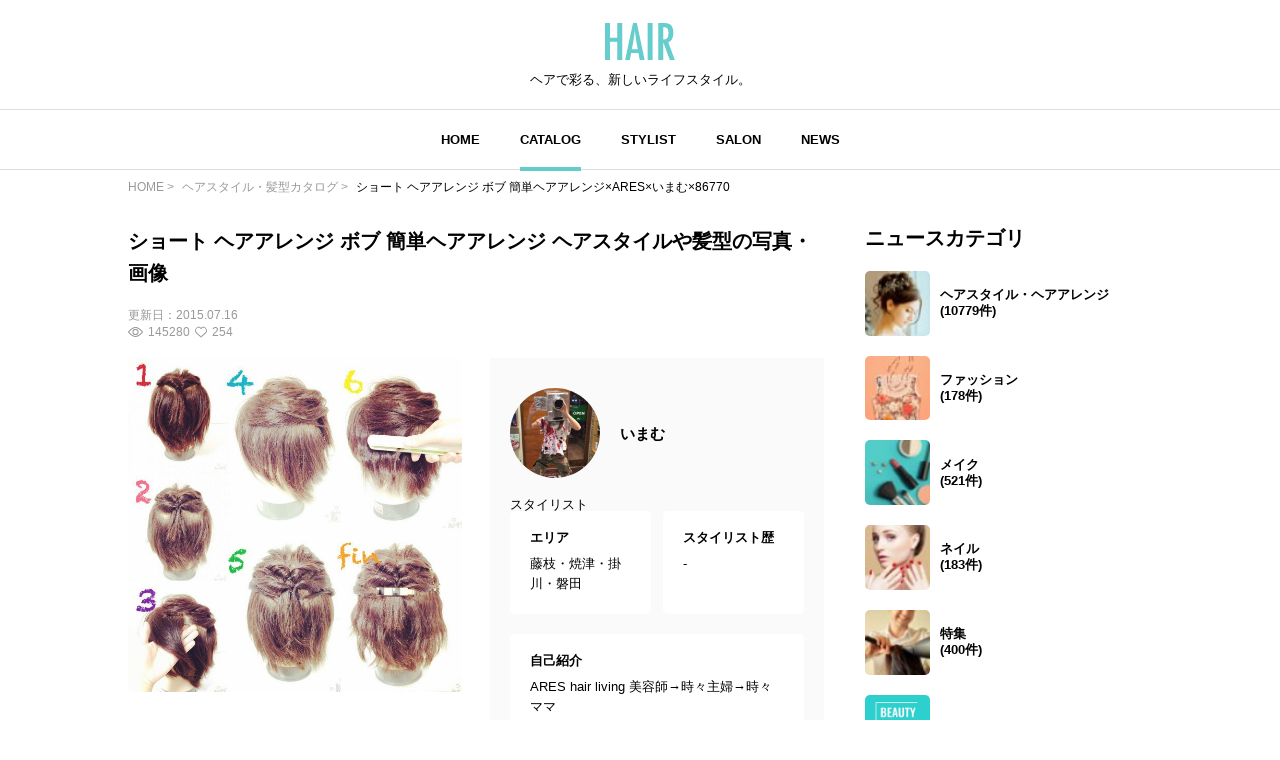

--- FILE ---
content_type: text/html; charset=UTF-8
request_url: https://hair.cm/snap/86770
body_size: 9302
content:
<!DOCTYPE html>
<html lang="ja">
<head>
    <meta charset="UTF-8">
    <meta http-equiv="X-UA-Compatible" content="IE=edge">
    <meta name="viewport" content="width=device-width, initial-scale=1.0, user-scalable=no, maximum-scale=1.0"/>
    <meta name="language" content="ja">

    <meta name="robots" content="">

    <title>ショート ヘアアレンジ ボブ 簡単ヘアアレンジ×ARES×いまむ×86770 | HAIR</title>
    <meta name="description" itemprop="description" content="ショート ヘアアレンジ ボブ 簡単ヘアアレンジ ヘアスタイルや髪型の写真・画像はこちら。 HAIR（ヘアー）はスタイリスト・モデルが発信するヘアスタイルを中心に、トレンド情報が集まるサイトです。36万枚以上のヘアスタイルから髪型・ヘアアレンジをチェックしたり、ファッション・メイク・ネイル・恋愛の最新まとめが見つかります。">
    <meta name="keywords" itemprop="keywords" content="">
    <meta name="thumbnail" content="https://d23ci79vtjegw9.cloudfront.net/photographs/wide/25/2532945f60373.jpg" />

    <!-- ogp -->
<meta property="og:locale" content="ja_JP">
<meta property="og:type" content="article"/>
<meta property="og:title" content="ショート ヘアアレンジ ボブ 簡単ヘアアレンジ×ARES×いまむ×86770 | HAIR"/>
<meta property="og:url" content="https://hair.cm/snap/86770"/>
<meta property="og:site_name" content="HAIR（ヘアー）"/>
<meta property="og:image" content="https://d23ci79vtjegw9.cloudfront.net/photographs/wide/25/2532945f60373.jpg"/>
<meta property="og:description" content="ショート ヘアアレンジ ボブ 簡単ヘアアレンジ ヘアスタイルや髪型の写真・画像はこちら。 HAIR（ヘアー）はスタイリスト・モデルが発信するヘアスタイルを中心に、トレンド情報が集まるサイトです。36万枚以上のヘアスタイルから髪型・ヘアアレンジをチェックしたり、ファッション・メイク・ネイル・恋愛の最新まとめが見つかります。"/>

<meta name="twitter:card" content="summary_large_image"/>
<meta name="twitter:site" content="@haircm"/>
<meta name="twitter:domain" content="hair.cm"/>
<meta name="twitter:description" content="ショート ヘアアレンジ ボブ 簡単ヘアアレンジ ヘアスタイルや髪型の写真・画像はこちら。 HAIR（ヘアー）はスタイリスト・モデルが発信するヘアスタイルを中心に、トレンド情報が集まるサイトです。36万枚以上のヘアスタイルから髪型・ヘアアレンジをチェックしたり、ファッション・メイク・ネイル・恋愛の最新まとめが見つかります。"/>
<meta name="twitter:image" content="https://d23ci79vtjegw9.cloudfront.net/photographs/wide/25/2532945f60373.jpg"/>

    <meta name="app-tracking-view-url" content="/_VLrcYehJV5?p=[base64]%3D">


    

    <link rel="canonical" href="https://hair.cm/snap/86770"/>
    
    

    <link rel="icon" type="image/svg+xml"
          href="https://hair.cm/bundle/assets/favicon-a429e719.svg">
    <link rel="apple-touch-icon" sizes="180x180"
          href="https://hair.cm/bundle/assets/apple-touch-icon-4245bd81.png">
    <link rel="icon" type="image/png" sizes="32x32"
          href="https://hair.cm/bundle/assets/favicon-32x32-19792fa3.png">
    <link rel="icon" type="image/png" sizes="16x16"
          href="https://hair.cm/bundle/assets/favicon-16x16-90a15dd2.png">

    <!-- Begin stylesheets and scripts -->
        <!-- Begin Dependencies -->
    <link rel="preload" as="style" href="https://hair.cm/bundle/assets/base-fcdf9d8f.css" /><link rel="preload" as="style" href="https://hair.cm/bundle/assets/swiper-bundle-fef9b9da.css" /><link rel="modulepreload" href="https://hair.cm/bundle/assets/base-64d0db4d.js" /><link rel="modulepreload" href="https://hair.cm/bundle/assets/app-8e203bdb.js" /><link rel="modulepreload" href="https://hair.cm/bundle/assets/lib-jquery-b8958a1b.js" /><link rel="modulepreload" href="https://hair.cm/bundle/assets/jquery-294e8771.js" /><link rel="modulepreload" href="https://hair.cm/bundle/assets/tinymce-725317a4.js" /><link rel="modulepreload" href="https://hair.cm/bundle/assets/catalog-detail-1a29fc53.js" /><link rel="modulepreload" href="https://hair.cm/bundle/assets/swiper-bundle-dd409cb8.js" /><link rel="stylesheet" href="https://hair.cm/bundle/assets/base-fcdf9d8f.css" /><link rel="stylesheet" href="https://hair.cm/bundle/assets/swiper-bundle-fef9b9da.css" /><script type="module" src="https://hair.cm/bundle/assets/base-64d0db4d.js"></script><script type="module" src="https://hair.cm/bundle/assets/catalog-detail-1a29fc53.js"></script>
    <!-- End Dependencies -->
<script>
    var checkUserDevice = checkUserDevice || {};
    checkUserDevice.result = 'false';
    function media_queries_check() {
        var bodyBlock = document.body;
        if (bodyBlock) {
            let style = window.getComputedStyle(bodyBlock,"::after");
            let type  = style.getPropertyValue('content').replace(/"/g, '');

            if(type === 'sp'){
                checkUserDevice.result = 'true';
                console.log('[INFO]device:sp');
            }
        }
    }
    window.onload = function() {
        media_queries_check();
    };
</script>
    <script>
    window.googletag = window.googletag || {cmd: []};
    googletag.cmd.push(function() {
        var mapping = googletag.sizeMapping().
        addSize([340, 0], [[336, 280], [300, 250], 'fluid', [1, 1]]).
        addSize([0, 0], [[300, 250], 'fluid', [1, 1]]).
        build();
        googletag.defineSlot('/90844915/HAIR/HAIR_SP_Snap_rectangle_１', [[1, 1], 'fluid', [336, 280], [300, 250]], 'div-gpt-ad-1603245358970-0').defineSizeMapping(mapping).addService(googletag.pubads());
        googletag.defineSlot('/90844915/HAIR/HAIR_SP_Snap_rectangle_２', [[336, 280], [1, 1], 'fluid', [300, 250]], 'div-gpt-ad-1603245402540-0').defineSizeMapping(mapping).addService(googletag.pubads());
        googletag.defineSlot('/90844915/HAIR/HAIR_SP_Snap_native_1', [[1, 1], 'fluid'], 'div-gpt-ad-1603245491380-0').addService(googletag.pubads());
        googletag.defineSlot('/90844915/HAIR/HAIR_SP_Snap_native_2', ['fluid', [1, 1]], 'div-gpt-ad-1603245531449-0').addService(googletag.pubads());
        googletag.defineSlot('/90844915/HAIR/HAIR', [[1, 1], [320, 50], 'fluid', [320, 100]], 'div-gpt-ad-1687524549349-0').addService(googletag.pubads());//overlay
        googletag.pubads().enableSingleRequest();
        googletag.pubads().disableInitialLoad();
        googletag.enableServices();
    });
</script>
    <script>
    //load the apstag.js library
    !function(a9,a,p,s,t,A,g){if(a[a9])return;function q(c,r){a[a9]._Q.push([c,r])}a[a9]={init:function(){q("i",arguments)},fetchBids:function(){q("f",arguments)},setDisplayBids:function(){},targetingKeys:function(){return[]},_Q:[]};A=p.createElement(s);A.async=!0;A.src=t;g=p.getElementsByTagName(s)[0];g.parentNode.insertBefore(A,g)}("apstag",window,document,"script","//c.amazon-adsystem.com/aax2/apstag.js");

    //initialize the apstag.js library on the page to allow bidding
    apstag.init({
        pubID: '2b6530e1-7768-46be-a6f7-382f60ccee7c', //enter your pub ID here as shown above, it must within quotes
        adServer: 'googletag'
    });
    apstag.fetchBids({
        slots: [{
            slotID:'div-gpt-ad-1603245358970-0',
            slotName:'/90844915/HAIR/HAIR_SP_Snap_rectangle_１',
            sizes: [[300, 250],[336, 280]]
        },
            {
                slotID:'div-gpt-ad-1603245402540-0',
                slotName:'/90844915/HAIR/HAIR_SP_Snap_rectangle_２',
                sizes: [[300, 250],[336, 280]]
            }],
        timeout: 2e3
    }, function(bids) {
        // set apstag targeting on googletag, then trigger the first GAM request in googletag's disableInitialLoad integration
        googletag.cmd.push(function(){
            apstag.setDisplayBids();
            googletag.pubads().refresh();
        });
    });
</script>
<script async src="https://securepubads.g.doubleclick.net/tag/js/gpt.js"></script>
<!-- Google Tag Manager -->
<script>(function(w,d,s,l,i){w[l]=w[l]||[];w[l].push({'gtm.start':
            new Date().getTime(),event:'gtm.js'});var f=d.getElementsByTagName(s)[0],
        j=d.createElement(s),dl=l!='dataLayer'?'&l='+l:'';j.async=true;j.src=
        'https://www.googletagmanager.com/gtm.js?id='+i+dl;f.parentNode.insertBefore(j,f);
    })(window,document,'script','dataLayer','GTM-T4HQBW');</script>
<!-- End Google Tag Manager -->
    <!-- End stylesheets and scripts -->

</head>

<body
        class=""
>
<!-- Begin scripts -->
<!-- Google Tag Manager (noscript) -->
<noscript><iframe src="https://www.googletagmanager.com/ns.html?id=GTM-T4HQBW"
                  height="0" width="0" style="display:none;visibility:hidden"></iframe></noscript>
<!-- End Google Tag Manager (noscript) -->
<!-- End scripts -->

<!-- Begin header -->
<!-- Begin MODULE User Header -->
<header>
    <nav class="navigation">
        <div class="nav__column">
            <a href="https://hair.cm" class="logo">
                <img src="https://hair.cm/bundle/assets/logo-65c5a5f1.svg" alt="logo">
            </a>
            <h3>ヘアで彩る、新しいライフスタイル。</h3>
        </div>
        <div class="nav__column">
            <button class="toggle_menu">
                        <span class="hamburger_holder">
                            <span class="hamburger"></span>
                        </span>
            </button>
            <div class="menu_container">
                <!-- Begin MODULE Main Menu -->
<ul class="list_menu">
            <li class="menu_item">
            <a href="https://hair.cm" class="">HOME</a>
        </li>
            <li class="menu_item">
            <a href="https://hair.cm/catalog" class="active">CATALOG</a>
        </li>
            <li class="menu_item">
            <a href="https://hair.cm/stylist" class="">STYLIST</a>
        </li>
            <li class="menu_item">
            <a href="https://hair.cm/salon/interview" class="">SALON</a>
        </li>
            <li class="menu_item">
            <a href="https://hair.cm/news" class="">NEWS</a>
        </li>
    </ul>
<!-- End MODULE Main Menu -->
                <ul class="list_sub_menu">
            <li class="list_sub_menu_item">
            <a
                href="https://hair.cm/news/hair"
            >
                <div class="list_sub_menu_inner_item"><img
                        src="https://d2u7zfhzkfu65k.cloudfront.net/image-resize/a/hair/mst_category_images/hairstyle.jpg?i&amp;w=160&amp;c=1:1&amp;q=85" alt=""></div>
                <div class="list_sub_menu_inner_item">ヘアスタイル・ヘアアレンジ<span>(10779件)</span>
                </div>
            </a>
        </li>
            <li class="list_sub_menu_item">
            <a
                href="https://hair.cm/news/fashion"
            >
                <div class="list_sub_menu_inner_item"><img
                        src="https://d2u7zfhzkfu65k.cloudfront.net/image-resize/a/hair/mst_category_images/fashion.jpg?i&amp;w=160&amp;c=1:1&amp;q=85" alt=""></div>
                <div class="list_sub_menu_inner_item">ファッション<span>(178件)</span>
                </div>
            </a>
        </li>
            <li class="list_sub_menu_item">
            <a
                href="https://hair.cm/news/make-up"
            >
                <div class="list_sub_menu_inner_item"><img
                        src="https://d2u7zfhzkfu65k.cloudfront.net/image-resize/a/hair/mst_category_images/cosmetics.jpg?i&amp;w=160&amp;c=1:1&amp;q=85" alt=""></div>
                <div class="list_sub_menu_inner_item">メイク<span>(521件)</span>
                </div>
            </a>
        </li>
            <li class="list_sub_menu_item">
            <a
                href="https://hair.cm/news/nail"
            >
                <div class="list_sub_menu_inner_item"><img
                        src="https://d2u7zfhzkfu65k.cloudfront.net/image-resize/a/hair/mst_category_images/nail.jpg?i&amp;w=160&amp;c=1:1&amp;q=85" alt=""></div>
                <div class="list_sub_menu_inner_item">ネイル<span>(183件)</span>
                </div>
            </a>
        </li>
            <li class="list_sub_menu_item">
            <a
                href="https://hair.cm/news/special"
            >
                <div class="list_sub_menu_inner_item"><img
                        src="https://d2u7zfhzkfu65k.cloudfront.net/image-resize/a/hair/mst_category_images/hairista.jpg?i&amp;w=160&amp;c=1:1&amp;q=85" alt=""></div>
                <div class="list_sub_menu_inner_item">特集<span>(400件)</span>
                </div>
            </a>
        </li>
    </ul>
            </div><!-- menu_container -->
        </div><!-- nav__column -->
    </nav>
</header>
<!-- End MODULE User Header -->
<!-- End header -->

<!-- Begin content -->
<nav aria-label="breadcrumb"
    class="pan_list pc"
>
    <ol itemscope itemtype="https://schema.org/BreadcrumbList" class="breadcrumb">
                    <li itemprop="itemListElement" itemscope itemtype="https://schema.org/ListItem" class="breadcrumb-item">
                <a itemprop="item" href="https://hair.cm"><span itemprop="name">HOME</span></a>
                <meta itemprop="position" content="1" />
            </li>
                    <li itemprop="itemListElement" itemscope itemtype="https://schema.org/ListItem" class="breadcrumb-item">
                <a itemprop="item" href="https://hair.cm/catalog"><span itemprop="name">ヘアスタイル・髪型カタログ</span></a>
                <meta itemprop="position" content="2" />
            </li>
                    <li itemprop="itemListElement" itemscope itemtype="https://schema.org/ListItem" class="breadcrumb-item">
                <a itemprop="item" href="https://hair.cm/snap/86770"><span itemprop="name">ショート ヘアアレンジ ボブ 簡単ヘアアレンジ×ARES×いまむ×86770</span></a>
                <meta itemprop="position" content="3" />
            </li>
        
    </ol>
</nav><!-- pan_list -->


    <article class="detail__all_wrap">
        <div class="catalog_detail__inner_wrap">
            <h1
                data-tooltip
                title="簡単だけどヘアアクセで可愛くなるアレンジショート編
1.くるりんぱ
2.二段目くるりんぱ
3.両サイド二段目くるりんぱに届かなかった毛を掴む
4.3の毛をねじる
5.4の毛をピンで留める
6.下りてる毛をなみなみ巻き
7.ヘアアクセつけて完成"
                class="title"
            >ショート ヘアアレンジ ボブ 簡単ヘアアレンジ ヘアスタイルや髪型の写真・画像</h1>
            <div class="snap_list__inner_date_view_like_wrap">
                <div class="date">更新日：<span>2015.07.16</span></div>
                <div class="snap_list__inner_view_like_wrap">
                    <div class="view"><img src="https://hair.cm/bundle/assets/view-994e8824.svg"
                                           alt=""><span>145280</span></div>
                    <div class="like"><img src="https://hair.cm/bundle/assets/like-ac445a63.svg"
                                           alt=""><span>254</span></div>
                </div>
            </div>

            <div class="catalog_detail__head">
                <div class="catalog_detail__swiper_wrap">
                    <div class="swiper catalog_detail__swiper_main">
                        <div class="swiper-wrapper">

                                                            <div class="swiper-slide">
                                                                            <img src="https://d23ci79vtjegw9.cloudfront.net/photographs/wide/25/2532945f60373.jpg" alt="">
                                                                                                        </div>
                            
                        </div>
                    </div>
                    <div class="swiper catalog_detail__swiper_thumbnail">
                        <div class="swiper-wrapper">

                                                            <div
                                    class="swiper-slide"
                                                                    >
                                    <img src="https://d23ci79vtjegw9.cloudfront.net/photographs/wide/25/2532945f60373.jpg" alt="">
                                </div>
                            
                        </div>
                    </div>
                    <div class="catalog_detail__tag_list_all_wrap">
                        <div class="catalog_detail__tag_list_wrap">
                            <div class="catalog_detail__tag_list_inner">レングス</div>
                            <div class="catalog_detail__tag_list_inner">
                                <ul>
                                                                            <li><a
                                                                                                    href="https://hair.cm/catalog/47"
                                                                                            >#
                                                ショート
                                            </a></li>
                                                                    </ul>
                            </div>
                        </div>
                        <div class="catalog_detail__tag_list_wrap">
                            <div class="catalog_detail__tag_list_inner">テイスト</div>
                            <div class="catalog_detail__tag_list_inner">
                                <ul>
                                                                    </ul>
                            </div>
                        </div>
                        <div class="catalog_detail__tag_list_wrap">
                            <div class="catalog_detail__tag_list_inner">タグ</div>
                            <div class="catalog_detail__tag_list_inner">
                                <ul>
                                                                            <li><a href="https://hair.cm/catalog/306"
                                            >#ボブ</a></li>
                                                                            <li><a href="https://hair.cm/catalog/64"
                                            >#ヘアアレンジ</a></li>
                                                                            <li><a href="https://hair.cm/catalog/47"
                                            >#ショート</a></li>
                                                                    </ul>
                            </div>
                        </div>
                    </div><!-- catalog_detail__tag_list_all_wrap -->
                </div><!-- catalog_detail__swiper_wrap -->

                                    <div class="stylist_detail__hairdresser_all_wrap image-wrap">
        <div class="image-wrap-view__wrap">
            <p class="image-wrap-view arrow_u">全てを表示</p>
        </div>

                    <div class="stylist_detail__hairdresser_name_wrap">
                <a  href="https://hair.cm/stylist/imakodx" >
                    <img src="https://d2u7zfhzkfu65k.cloudfront.net/image-resize/a/hair/users/icon/29/296c542362c4398c9247fc21421d76adb512340f.jpg?m=946684800&amp;w=640&amp;q=85" alt="">
                </a>
                <h3>
                    <a  href="https://hair.cm/stylist/imakodx" >
                        いまむ
                    </a>
                </h3>
            </div>
        
        <span>スタイリスト</span>

        <div class="stylist_detail__hairdresser_detail_wrap">
            <div class="area">
                <h4>エリア</h4>
                <p>藤枝・焼津・掛川・磐田</p>
            </div>
            <div class="history">
                <h4>スタイリスト歴</h4>
                <p>-</p>
            </div>
            <div class="introduction">
                <h4>自己紹介</h4>
                <p>
                    ARES hair living 美容師→時々主婦→時々ママ   <br>
インスタ始めました → uhehehehehehe   he6コです
                </p>
            </div>
        </div>
        <div class="stylist_detail__hairsalon_info">
            <div class="stylist_detail__hairsalon_info_name">
                <img
                    src="https://hair.cm/bundle/assets/salon-name-pin-902d879d.svg"
                    alt="サロン名"
                >
                <h3>ARES</h3>
            </div>
            <ul>
                <li>
                    <h4>サロン紹介</h4>
                    <p>
                        -
                    </p>
                </li>
                <li>
                    <h4>住所</h4>
                    <p>静岡県磐田市</p>
                </li>
                <li>
                    <h4>休日</h4>
                    <p>
                        -
                    </p>
                </li>
                <li>
                    <h4>電話番号</h4>
                    <p>0538331603</p>
                </li>
                <li>
                    <h4>営業時間</h4>
                    <p>
                        -
                    </p>
                </li>
            </ul>
        </div>
        <div class="news_detail__stylist_btn_wrap">
                                        <a href="tel:0538331603">
                    電話予約
                </a>
                    </div>
    </div><!-- stylist_detail__hairdresser_all_wrap -->
                
            </div><!-- catalog_detail__head -->

            <!-- /90844915/HAIR/HAIR_SP_Snap_rectangle_１ -->
<div id='div-gpt-ad-1603245358970-0'>
    <script>
        googletag.cmd.push(function() { googletag.display('div-gpt-ad-1603245358970-0'); });
    </script>
</div>

                            <div class="list__wrap">
                    <h3 class="title">いまむの関連ヘアスタイル</h3>
                    <div class="snap_list__wrap">
                                                <ul>
                                                            <li class="">
    <a href="https://hair.cm/snap/356607">
        <div class="snap_list__inner_wrap">
            <div class="snap_list__inner">
                <img src="https://d23ci79vtjegw9.cloudfront.net/photographs/thumb-l/c5/c5a93c903adee.jpg" alt="">
                                            </div>
            <div class="snap_list__inner">
                                    <h3>ショート ヘアアレンジ 三つ編み ガーリー</h3>
                                                    <div class="snap_list__inner_hairdresser_wrap">
                        <div class="hairdresser"><img
                                src="https://d2u7zfhzkfu65k.cloudfront.net/image-resize/a/hair/users/icon/29/296c542362c4398c9247fc21421d76adb512340f.jpg?m=946684800&amp;w=160&amp;c=1:1&amp;q=75"
                                alt="投稿者のアイコン"
                            ></div>
                        <div class="hairdresser_shop_name">
                                                            いまむ / ARES
                                                    </div>
                    </div>
                                <div class="snap_list__inner_date_view_like_wrap">
                    <div class="date">更新日：<span>2018.01.17</span></div>
                    <div class="snap_list__inner_view_like_wrap">
                        <div class="view"><img src="https://hair.cm/bundle/assets/view-994e8824.svg"
                                               alt=""><span>5712</span></div>
                        <div class="like"><img src="https://hair.cm/bundle/assets/like-ac445a63.svg"
                                               alt=""><span>3</span></div>
                    </div>
                </div>
            </div>
        </div><!-- snap_list__inner_wrap -->
    </a>
</li>
                                                            <li class="">
    <a href="https://hair.cm/snap/356606">
        <div class="snap_list__inner_wrap">
            <div class="snap_list__inner">
                <img src="https://d23ci79vtjegw9.cloudfront.net/photographs/thumb-l/bf/bfa1eb54e15bf.jpg" alt="">
                                            </div>
            <div class="snap_list__inner">
                                    <h3>ヘアアレンジ ガーリー セミロング 結婚式</h3>
                                                    <div class="snap_list__inner_hairdresser_wrap">
                        <div class="hairdresser"><img
                                src="https://d2u7zfhzkfu65k.cloudfront.net/image-resize/a/hair/users/icon/29/296c542362c4398c9247fc21421d76adb512340f.jpg?m=946684800&amp;w=160&amp;c=1:1&amp;q=75"
                                alt="投稿者のアイコン"
                            ></div>
                        <div class="hairdresser_shop_name">
                                                            いまむ / ARES
                                                    </div>
                    </div>
                                <div class="snap_list__inner_date_view_like_wrap">
                    <div class="date">更新日：<span>2018.01.17</span></div>
                    <div class="snap_list__inner_view_like_wrap">
                        <div class="view"><img src="https://hair.cm/bundle/assets/view-994e8824.svg"
                                               alt=""><span>2971</span></div>
                        <div class="like"><img src="https://hair.cm/bundle/assets/like-ac445a63.svg"
                                               alt=""><span>1</span></div>
                    </div>
                </div>
            </div>
        </div><!-- snap_list__inner_wrap -->
    </a>
</li>
                                                            <li class="">
    <a href="https://hair.cm/snap/356605">
        <div class="snap_list__inner_wrap">
            <div class="snap_list__inner">
                <img src="https://d23ci79vtjegw9.cloudfront.net/photographs/thumb-l/53/53c18a3efd44c.jpg" alt="">
                                            </div>
            <div class="snap_list__inner">
                                    <h3>ミディアム フェミニン ヘアアレンジ 結婚式</h3>
                                                    <div class="snap_list__inner_hairdresser_wrap">
                        <div class="hairdresser"><img
                                src="https://d2u7zfhzkfu65k.cloudfront.net/image-resize/a/hair/users/icon/29/296c542362c4398c9247fc21421d76adb512340f.jpg?m=946684800&amp;w=160&amp;c=1:1&amp;q=75"
                                alt="投稿者のアイコン"
                            ></div>
                        <div class="hairdresser_shop_name">
                                                            いまむ / ARES
                                                    </div>
                    </div>
                                <div class="snap_list__inner_date_view_like_wrap">
                    <div class="date">更新日：<span>2018.01.17</span></div>
                    <div class="snap_list__inner_view_like_wrap">
                        <div class="view"><img src="https://hair.cm/bundle/assets/view-994e8824.svg"
                                               alt=""><span>3367</span></div>
                        <div class="like"><img src="https://hair.cm/bundle/assets/like-ac445a63.svg"
                                               alt=""><span>2</span></div>
                    </div>
                </div>
            </div>
        </div><!-- snap_list__inner_wrap -->
    </a>
</li>
                                                            <li class="">
    <a href="https://hair.cm/snap/356604">
        <div class="snap_list__inner_wrap">
            <div class="snap_list__inner">
                <img src="https://d23ci79vtjegw9.cloudfront.net/photographs/thumb-l/5a/5a4ee53765380.jpg" alt="">
                                            </div>
            <div class="snap_list__inner">
                                    <h3>編み込み 結婚式 ボブ フェミニン</h3>
                                                    <div class="snap_list__inner_hairdresser_wrap">
                        <div class="hairdresser"><img
                                src="https://d2u7zfhzkfu65k.cloudfront.net/image-resize/a/hair/users/icon/29/296c542362c4398c9247fc21421d76adb512340f.jpg?m=946684800&amp;w=160&amp;c=1:1&amp;q=75"
                                alt="投稿者のアイコン"
                            ></div>
                        <div class="hairdresser_shop_name">
                                                            いまむ / ARES
                                                    </div>
                    </div>
                                <div class="snap_list__inner_date_view_like_wrap">
                    <div class="date">更新日：<span>2018.01.17</span></div>
                    <div class="snap_list__inner_view_like_wrap">
                        <div class="view"><img src="https://hair.cm/bundle/assets/view-994e8824.svg"
                                               alt=""><span>14221</span></div>
                        <div class="like"><img src="https://hair.cm/bundle/assets/like-ac445a63.svg"
                                               alt=""><span>16</span></div>
                    </div>
                </div>
            </div>
        </div><!-- snap_list__inner_wrap -->
    </a>
</li>
                                                            <li class="">
    <a href="https://hair.cm/snap/333298">
        <div class="snap_list__inner_wrap">
            <div class="snap_list__inner">
                <img src="https://d23ci79vtjegw9.cloudfront.net/photographs/thumb-l/67/670211d9dd52a.jpg" alt="">
                                            </div>
            <div class="snap_list__inner">
                                    <h3>ヘアアレンジ お祭り モード 夜会巻</h3>
                                                    <div class="snap_list__inner_hairdresser_wrap">
                        <div class="hairdresser"><img
                                src="https://d2u7zfhzkfu65k.cloudfront.net/image-resize/a/hair/users/icon/29/296c542362c4398c9247fc21421d76adb512340f.jpg?m=946684800&amp;w=160&amp;c=1:1&amp;q=75"
                                alt="投稿者のアイコン"
                            ></div>
                        <div class="hairdresser_shop_name">
                                                            いまむ / ARES
                                                    </div>
                    </div>
                                <div class="snap_list__inner_date_view_like_wrap">
                    <div class="date">更新日：<span>2017.10.15</span></div>
                    <div class="snap_list__inner_view_like_wrap">
                        <div class="view"><img src="https://hair.cm/bundle/assets/view-994e8824.svg"
                                               alt=""><span>3013</span></div>
                        <div class="like"><img src="https://hair.cm/bundle/assets/like-ac445a63.svg"
                                               alt=""><span>1</span></div>
                    </div>
                </div>
            </div>
        </div><!-- snap_list__inner_wrap -->
    </a>
</li>
                                                            <li class="">
    <a href="https://hair.cm/snap/333296">
        <div class="snap_list__inner_wrap">
            <div class="snap_list__inner">
                <img src="https://d23ci79vtjegw9.cloudfront.net/photographs/thumb-l/8d/8dd3a25d56e49.jpg" alt="">
                                            </div>
            <div class="snap_list__inner">
                                    <h3>モード お祭り 編み込み 夜会巻</h3>
                                                    <div class="snap_list__inner_hairdresser_wrap">
                        <div class="hairdresser"><img
                                src="https://d2u7zfhzkfu65k.cloudfront.net/image-resize/a/hair/users/icon/29/296c542362c4398c9247fc21421d76adb512340f.jpg?m=946684800&amp;w=160&amp;c=1:1&amp;q=75"
                                alt="投稿者のアイコン"
                            ></div>
                        <div class="hairdresser_shop_name">
                                                            いまむ / ARES
                                                    </div>
                    </div>
                                <div class="snap_list__inner_date_view_like_wrap">
                    <div class="date">更新日：<span>2017.10.15</span></div>
                    <div class="snap_list__inner_view_like_wrap">
                        <div class="view"><img src="https://hair.cm/bundle/assets/view-994e8824.svg"
                                               alt=""><span>3232</span></div>
                        <div class="like"><img src="https://hair.cm/bundle/assets/like-ac445a63.svg"
                                               alt=""><span>1</span></div>
                    </div>
                </div>
            </div>
        </div><!-- snap_list__inner_wrap -->
    </a>
</li>
                                                            <li class="">
    <a href="https://hair.cm/snap/333295">
        <div class="snap_list__inner_wrap">
            <div class="snap_list__inner">
                <img src="https://d23ci79vtjegw9.cloudfront.net/photographs/thumb-l/87/8764e956bc979.jpg" alt="">
                                            </div>
            <div class="snap_list__inner">
                                    <h3>ミディアム ヘアアレンジ メンズ お祭り</h3>
                                                    <div class="snap_list__inner_hairdresser_wrap">
                        <div class="hairdresser"><img
                                src="https://d2u7zfhzkfu65k.cloudfront.net/image-resize/a/hair/users/icon/29/296c542362c4398c9247fc21421d76adb512340f.jpg?m=946684800&amp;w=160&amp;c=1:1&amp;q=75"
                                alt="投稿者のアイコン"
                            ></div>
                        <div class="hairdresser_shop_name">
                                                            いまむ / ARES
                                                    </div>
                    </div>
                                <div class="snap_list__inner_date_view_like_wrap">
                    <div class="date">更新日：<span>2017.10.15</span></div>
                    <div class="snap_list__inner_view_like_wrap">
                        <div class="view"><img src="https://hair.cm/bundle/assets/view-994e8824.svg"
                                               alt=""><span>2764</span></div>
                        <div class="like"><img src="https://hair.cm/bundle/assets/like-ac445a63.svg"
                                               alt=""><span>1</span></div>
                    </div>
                </div>
            </div>
        </div><!-- snap_list__inner_wrap -->
    </a>
</li>
                                                            <li class="">
    <a href="https://hair.cm/snap/333293">
        <div class="snap_list__inner_wrap">
            <div class="snap_list__inner">
                <img src="https://d23ci79vtjegw9.cloudfront.net/photographs/thumb-l/a0/a08de6297220b.jpg" alt="">
                                            </div>
            <div class="snap_list__inner">
                                    <h3>夜会巻 お祭り ヘアアレンジ ミディアム</h3>
                                                    <div class="snap_list__inner_hairdresser_wrap">
                        <div class="hairdresser"><img
                                src="https://d2u7zfhzkfu65k.cloudfront.net/image-resize/a/hair/users/icon/29/296c542362c4398c9247fc21421d76adb512340f.jpg?m=946684800&amp;w=160&amp;c=1:1&amp;q=75"
                                alt="投稿者のアイコン"
                            ></div>
                        <div class="hairdresser_shop_name">
                                                            いまむ / ARES
                                                    </div>
                    </div>
                                <div class="snap_list__inner_date_view_like_wrap">
                    <div class="date">更新日：<span>2017.10.15</span></div>
                    <div class="snap_list__inner_view_like_wrap">
                        <div class="view"><img src="https://hair.cm/bundle/assets/view-994e8824.svg"
                                               alt=""><span>2726</span></div>
                        <div class="like"><img src="https://hair.cm/bundle/assets/like-ac445a63.svg"
                                               alt=""><span>1</span></div>
                    </div>
                </div>
            </div>
        </div><!-- snap_list__inner_wrap -->
    </a>
</li>
                                                            <li class="">
    <a href="https://hair.cm/snap/333137">
        <div class="snap_list__inner_wrap">
            <div class="snap_list__inner">
                <img src="https://d23ci79vtjegw9.cloudfront.net/photographs/thumb-l/7a/7a3f319279e55.jpg" alt="">
                                            </div>
            <div class="snap_list__inner">
                                    <h3>セミロング お祭り 夜会巻 ヘアアレンジ</h3>
                                                    <div class="snap_list__inner_hairdresser_wrap">
                        <div class="hairdresser"><img
                                src="https://d2u7zfhzkfu65k.cloudfront.net/image-resize/a/hair/users/icon/29/296c542362c4398c9247fc21421d76adb512340f.jpg?m=946684800&amp;w=160&amp;c=1:1&amp;q=75"
                                alt="投稿者のアイコン"
                            ></div>
                        <div class="hairdresser_shop_name">
                                                            いまむ / ARES
                                                    </div>
                    </div>
                                <div class="snap_list__inner_date_view_like_wrap">
                    <div class="date">更新日：<span>2017.10.14</span></div>
                    <div class="snap_list__inner_view_like_wrap">
                        <div class="view"><img src="https://hair.cm/bundle/assets/view-994e8824.svg"
                                               alt=""><span>2483</span></div>
                        <div class="like"><img src="https://hair.cm/bundle/assets/like-ac445a63.svg"
                                               alt=""><span>1</span></div>
                    </div>
                </div>
            </div>
        </div><!-- snap_list__inner_wrap -->
    </a>
</li>
                                                            <li class="">
    <a href="https://hair.cm/snap/333136">
        <div class="snap_list__inner_wrap">
            <div class="snap_list__inner">
                <img src="https://d23ci79vtjegw9.cloudfront.net/photographs/thumb-l/ca/cad9bfa6da1ab.jpg" alt="">
                                            </div>
            <div class="snap_list__inner">
                                    <h3>ヘアアレンジ ガーリー セミロング お祭り</h3>
                                                    <div class="snap_list__inner_hairdresser_wrap">
                        <div class="hairdresser"><img
                                src="https://d2u7zfhzkfu65k.cloudfront.net/image-resize/a/hair/users/icon/29/296c542362c4398c9247fc21421d76adb512340f.jpg?m=946684800&amp;w=160&amp;c=1:1&amp;q=75"
                                alt="投稿者のアイコン"
                            ></div>
                        <div class="hairdresser_shop_name">
                                                            いまむ / ARES
                                                    </div>
                    </div>
                                <div class="snap_list__inner_date_view_like_wrap">
                    <div class="date">更新日：<span>2017.10.14</span></div>
                    <div class="snap_list__inner_view_like_wrap">
                        <div class="view"><img src="https://hair.cm/bundle/assets/view-994e8824.svg"
                                               alt=""><span>2580</span></div>
                        <div class="like"><img src="https://hair.cm/bundle/assets/like-ac445a63.svg"
                                               alt=""><span>0</span></div>
                    </div>
                </div>
            </div>
        </div><!-- snap_list__inner_wrap -->
    </a>
</li>
                                                            <li class="">
    <a href="https://hair.cm/snap/333134">
        <div class="snap_list__inner_wrap">
            <div class="snap_list__inner">
                <img src="https://d23ci79vtjegw9.cloudfront.net/photographs/thumb-l/49/4951e780a2ad5.jpg" alt="">
                                            </div>
            <div class="snap_list__inner">
                                    <h3>ミディアム ヘアアレンジ 夜会巻 お祭り</h3>
                                                    <div class="snap_list__inner_hairdresser_wrap">
                        <div class="hairdresser"><img
                                src="https://d2u7zfhzkfu65k.cloudfront.net/image-resize/a/hair/users/icon/29/296c542362c4398c9247fc21421d76adb512340f.jpg?m=946684800&amp;w=160&amp;c=1:1&amp;q=75"
                                alt="投稿者のアイコン"
                            ></div>
                        <div class="hairdresser_shop_name">
                                                            いまむ / ARES
                                                    </div>
                    </div>
                                <div class="snap_list__inner_date_view_like_wrap">
                    <div class="date">更新日：<span>2017.10.14</span></div>
                    <div class="snap_list__inner_view_like_wrap">
                        <div class="view"><img src="https://hair.cm/bundle/assets/view-994e8824.svg"
                                               alt=""><span>2456</span></div>
                        <div class="like"><img src="https://hair.cm/bundle/assets/like-ac445a63.svg"
                                               alt=""><span>1</span></div>
                    </div>
                </div>
            </div>
        </div><!-- snap_list__inner_wrap -->
    </a>
</li>
                                                            <li class="">
    <a href="https://hair.cm/snap/333133">
        <div class="snap_list__inner_wrap">
            <div class="snap_list__inner">
                <img src="https://d23ci79vtjegw9.cloudfront.net/photographs/thumb-l/ac/ac882e6fcb61e.jpg" alt="">
                                            </div>
            <div class="snap_list__inner">
                                    <h3>モード ヘアアレンジ ボブ お祭り</h3>
                                                    <div class="snap_list__inner_hairdresser_wrap">
                        <div class="hairdresser"><img
                                src="https://d2u7zfhzkfu65k.cloudfront.net/image-resize/a/hair/users/icon/29/296c542362c4398c9247fc21421d76adb512340f.jpg?m=946684800&amp;w=160&amp;c=1:1&amp;q=75"
                                alt="投稿者のアイコン"
                            ></div>
                        <div class="hairdresser_shop_name">
                                                            いまむ / ARES
                                                    </div>
                    </div>
                                <div class="snap_list__inner_date_view_like_wrap">
                    <div class="date">更新日：<span>2017.10.14</span></div>
                    <div class="snap_list__inner_view_like_wrap">
                        <div class="view"><img src="https://hair.cm/bundle/assets/view-994e8824.svg"
                                               alt=""><span>2210</span></div>
                        <div class="like"><img src="https://hair.cm/bundle/assets/like-ac445a63.svg"
                                               alt=""><span>1</span></div>
                    </div>
                </div>
            </div>
        </div><!-- snap_list__inner_wrap -->
    </a>
</li>
                                                            <li class="">
    <a href="https://hair.cm/snap/310979">
        <div class="snap_list__inner_wrap">
            <div class="snap_list__inner">
                <img src="https://d23ci79vtjegw9.cloudfront.net/photographs/thumb-l/65/653005d56cfc5.jpg" alt="">
                                            </div>
            <div class="snap_list__inner">
                                    <h3>上品 エレガント ミディアム 結婚式</h3>
                                                    <div class="snap_list__inner_hairdresser_wrap">
                        <div class="hairdresser"><img
                                src="https://d2u7zfhzkfu65k.cloudfront.net/image-resize/a/hair/users/icon/29/296c542362c4398c9247fc21421d76adb512340f.jpg?m=946684800&amp;w=160&amp;c=1:1&amp;q=75"
                                alt="投稿者のアイコン"
                            ></div>
                        <div class="hairdresser_shop_name">
                                                            いまむ / ARES
                                                    </div>
                    </div>
                                <div class="snap_list__inner_date_view_like_wrap">
                    <div class="date">更新日：<span>2017.07.23</span></div>
                    <div class="snap_list__inner_view_like_wrap">
                        <div class="view"><img src="https://hair.cm/bundle/assets/view-994e8824.svg"
                                               alt=""><span>10126</span></div>
                        <div class="like"><img src="https://hair.cm/bundle/assets/like-ac445a63.svg"
                                               alt=""><span>10</span></div>
                    </div>
                </div>
            </div>
        </div><!-- snap_list__inner_wrap -->
    </a>
</li>
                                                            <li class="">
    <a href="https://hair.cm/snap/310978">
        <div class="snap_list__inner_wrap">
            <div class="snap_list__inner">
                <img src="https://d23ci79vtjegw9.cloudfront.net/photographs/thumb-l/ca/ca1377aafb188.jpg" alt="">
                                            </div>
            <div class="snap_list__inner">
                                    <h3>お祭り ヘアアレンジ 花火大会 夜会巻</h3>
                                                    <div class="snap_list__inner_hairdresser_wrap">
                        <div class="hairdresser"><img
                                src="https://d2u7zfhzkfu65k.cloudfront.net/image-resize/a/hair/users/icon/29/296c542362c4398c9247fc21421d76adb512340f.jpg?m=946684800&amp;w=160&amp;c=1:1&amp;q=75"
                                alt="投稿者のアイコン"
                            ></div>
                        <div class="hairdresser_shop_name">
                                                            いまむ / ARES
                                                    </div>
                    </div>
                                <div class="snap_list__inner_date_view_like_wrap">
                    <div class="date">更新日：<span>2017.07.23</span></div>
                    <div class="snap_list__inner_view_like_wrap">
                        <div class="view"><img src="https://hair.cm/bundle/assets/view-994e8824.svg"
                                               alt=""><span>4932</span></div>
                        <div class="like"><img src="https://hair.cm/bundle/assets/like-ac445a63.svg"
                                               alt=""><span>1</span></div>
                    </div>
                </div>
            </div>
        </div><!-- snap_list__inner_wrap -->
    </a>
</li>
                                                            <li class="">
    <a href="https://hair.cm/snap/266594">
        <div class="snap_list__inner_wrap">
            <div class="snap_list__inner">
                <img src="https://d23ci79vtjegw9.cloudfront.net/photographs/thumb-l/8d/8d2bfcf9a538a.jpg" alt="">
                                            </div>
            <div class="snap_list__inner">
                                    <h3>フェミニン ヘアアレンジ ボブ 結婚式</h3>
                                                    <div class="snap_list__inner_hairdresser_wrap">
                        <div class="hairdresser"><img
                                src="https://d2u7zfhzkfu65k.cloudfront.net/image-resize/a/hair/users/icon/29/296c542362c4398c9247fc21421d76adb512340f.jpg?m=946684800&amp;w=160&amp;c=1:1&amp;q=75"
                                alt="投稿者のアイコン"
                            ></div>
                        <div class="hairdresser_shop_name">
                                                            いまむ / ARES
                                                    </div>
                    </div>
                                <div class="snap_list__inner_date_view_like_wrap">
                    <div class="date">更新日：<span>2017.02.21</span></div>
                    <div class="snap_list__inner_view_like_wrap">
                        <div class="view"><img src="https://hair.cm/bundle/assets/view-994e8824.svg"
                                               alt=""><span>11309</span></div>
                        <div class="like"><img src="https://hair.cm/bundle/assets/like-ac445a63.svg"
                                               alt=""><span>3</span></div>
                    </div>
                </div>
            </div>
        </div><!-- snap_list__inner_wrap -->
    </a>
</li>
                                                            <li class="">
    <a href="https://hair.cm/snap/261419">
        <div class="snap_list__inner_wrap">
            <div class="snap_list__inner">
                <img src="https://d23ci79vtjegw9.cloudfront.net/photographs/thumb-l/25/25a39fe77b04d.jpg" alt="">
                                            </div>
            <div class="snap_list__inner">
                                    <h3>結婚式 ヘアアレンジ ハーフアップ ボブ</h3>
                                                    <div class="snap_list__inner_hairdresser_wrap">
                        <div class="hairdresser"><img
                                src="https://d2u7zfhzkfu65k.cloudfront.net/image-resize/a/hair/users/icon/29/296c542362c4398c9247fc21421d76adb512340f.jpg?m=946684800&amp;w=160&amp;c=1:1&amp;q=75"
                                alt="投稿者のアイコン"
                            ></div>
                        <div class="hairdresser_shop_name">
                                                            いまむ / ARES
                                                    </div>
                    </div>
                                <div class="snap_list__inner_date_view_like_wrap">
                    <div class="date">更新日：<span>2017.02.05</span></div>
                    <div class="snap_list__inner_view_like_wrap">
                        <div class="view"><img src="https://hair.cm/bundle/assets/view-994e8824.svg"
                                               alt=""><span>13959</span></div>
                        <div class="like"><img src="https://hair.cm/bundle/assets/like-ac445a63.svg"
                                               alt=""><span>5</span></div>
                    </div>
                </div>
            </div>
        </div><!-- snap_list__inner_wrap -->
    </a>
</li>
                                                            <li class="">
    <a href="https://hair.cm/snap/254917">
        <div class="snap_list__inner_wrap">
            <div class="snap_list__inner">
                <img src="https://d23ci79vtjegw9.cloudfront.net/photographs/thumb-l/2f/2f8ce105171d2.jpg" alt="">
                                            </div>
            <div class="snap_list__inner">
                                    <h3>編み込み セミロング パーティ 結婚式</h3>
                                                    <div class="snap_list__inner_hairdresser_wrap">
                        <div class="hairdresser"><img
                                src="https://d2u7zfhzkfu65k.cloudfront.net/image-resize/a/hair/users/icon/29/296c542362c4398c9247fc21421d76adb512340f.jpg?m=946684800&amp;w=160&amp;c=1:1&amp;q=75"
                                alt="投稿者のアイコン"
                            ></div>
                        <div class="hairdresser_shop_name">
                                                            いまむ / ARES
                                                    </div>
                    </div>
                                <div class="snap_list__inner_date_view_like_wrap">
                    <div class="date">更新日：<span>2017.01.19</span></div>
                    <div class="snap_list__inner_view_like_wrap">
                        <div class="view"><img src="https://hair.cm/bundle/assets/view-994e8824.svg"
                                               alt=""><span>6517</span></div>
                        <div class="like"><img src="https://hair.cm/bundle/assets/like-ac445a63.svg"
                                               alt=""><span>4</span></div>
                    </div>
                </div>
            </div>
        </div><!-- snap_list__inner_wrap -->
    </a>
</li>
                                                            <li class="">
    <a href="https://hair.cm/snap/254916">
        <div class="snap_list__inner_wrap">
            <div class="snap_list__inner">
                <img src="https://d23ci79vtjegw9.cloudfront.net/photographs/thumb-l/a8/a8ae0fe0785ac.jpg" alt="">
                                            </div>
            <div class="snap_list__inner">
                                    <h3>簡単ヘアアレンジ 結婚式 ショート パーティ</h3>
                                                    <div class="snap_list__inner_hairdresser_wrap">
                        <div class="hairdresser"><img
                                src="https://d2u7zfhzkfu65k.cloudfront.net/image-resize/a/hair/users/icon/29/296c542362c4398c9247fc21421d76adb512340f.jpg?m=946684800&amp;w=160&amp;c=1:1&amp;q=75"
                                alt="投稿者のアイコン"
                            ></div>
                        <div class="hairdresser_shop_name">
                                                            いまむ / ARES
                                                    </div>
                    </div>
                                <div class="snap_list__inner_date_view_like_wrap">
                    <div class="date">更新日：<span>2017.01.19</span></div>
                    <div class="snap_list__inner_view_like_wrap">
                        <div class="view"><img src="https://hair.cm/bundle/assets/view-994e8824.svg"
                                               alt=""><span>8721</span></div>
                        <div class="like"><img src="https://hair.cm/bundle/assets/like-ac445a63.svg"
                                               alt=""><span>7</span></div>
                    </div>
                </div>
            </div>
        </div><!-- snap_list__inner_wrap -->
    </a>
</li>
                                                            <li class="">
    <a href="https://hair.cm/snap/196333">
        <div class="snap_list__inner_wrap">
            <div class="snap_list__inner">
                <img src="https://d23ci79vtjegw9.cloudfront.net/photographs/thumb-l/13/13e92f1cddfb7.jpg" alt="">
                                            </div>
            <div class="snap_list__inner">
                                    <h3>ヘアアレンジ 結婚式 和装 簡単ヘアアレンジ</h3>
                                                    <div class="snap_list__inner_hairdresser_wrap">
                        <div class="hairdresser"><img
                                src="https://d2u7zfhzkfu65k.cloudfront.net/image-resize/a/hair/users/icon/29/296c542362c4398c9247fc21421d76adb512340f.jpg?m=946684800&amp;w=160&amp;c=1:1&amp;q=75"
                                alt="投稿者のアイコン"
                            ></div>
                        <div class="hairdresser_shop_name">
                                                            いまむ / ARES
                                                    </div>
                    </div>
                                <div class="snap_list__inner_date_view_like_wrap">
                    <div class="date">更新日：<span>2016.07.12</span></div>
                    <div class="snap_list__inner_view_like_wrap">
                        <div class="view"><img src="https://hair.cm/bundle/assets/view-994e8824.svg"
                                               alt=""><span>10464</span></div>
                        <div class="like"><img src="https://hair.cm/bundle/assets/like-ac445a63.svg"
                                               alt=""><span>7</span></div>
                    </div>
                </div>
            </div>
        </div><!-- snap_list__inner_wrap -->
    </a>
</li>
                                                            <li class="">
    <a href="https://hair.cm/snap/196332">
        <div class="snap_list__inner_wrap">
            <div class="snap_list__inner">
                <img src="https://d23ci79vtjegw9.cloudfront.net/photographs/thumb-l/34/347ca6b03bdd8.jpg" alt="">
                                            </div>
            <div class="snap_list__inner">
                                    <h3>和装 簡単ヘアアレンジ ヘアアレンジ セミロング</h3>
                                                    <div class="snap_list__inner_hairdresser_wrap">
                        <div class="hairdresser"><img
                                src="https://d2u7zfhzkfu65k.cloudfront.net/image-resize/a/hair/users/icon/29/296c542362c4398c9247fc21421d76adb512340f.jpg?m=946684800&amp;w=160&amp;c=1:1&amp;q=75"
                                alt="投稿者のアイコン"
                            ></div>
                        <div class="hairdresser_shop_name">
                                                            いまむ / ARES
                                                    </div>
                    </div>
                                <div class="snap_list__inner_date_view_like_wrap">
                    <div class="date">更新日：<span>2016.07.12</span></div>
                    <div class="snap_list__inner_view_like_wrap">
                        <div class="view"><img src="https://hair.cm/bundle/assets/view-994e8824.svg"
                                               alt=""><span>9259</span></div>
                        <div class="like"><img src="https://hair.cm/bundle/assets/like-ac445a63.svg"
                                               alt=""><span>9</span></div>
                    </div>
                </div>
            </div>
        </div><!-- snap_list__inner_wrap -->
    </a>
</li>
                                                    </ul>
                    </div><!-- snap_list__wrap -->
                </div><!-- list__wrap -->
            
            <!-- /90844915/HAIR/HAIR_SP_Snap_rectangle_２ -->
<div id='div-gpt-ad-1603245402540-0'>
    <script>
        googletag.cmd.push(function() { googletag.display('div-gpt-ad-1603245402540-0'); });
    </script>
</div>

        </div><!-- catalog_detail__inner_wrap -->

        <div class="category_list__all_wrap">

                            <div class="category_list__wrap">
    <h3 class="title">ニュースカテゴリ</h3>
    <ul>
                    <li>
                <a
                                            href="https://hair.cm/news/hair">
                                        <div class="category_list__img"><img src="https://d2u7zfhzkfu65k.cloudfront.net/image-resize/a/hair/mst_category_images/hairstyle.jpg?i&amp;w=160&amp;c=1:1&amp;q=85" alt="">
                    </div>
                    <div class="category_list__name">ヘアスタイル・ヘアアレンジ<span>(10779件)</span>
                    </div>
                </a>
            </li>
                    <li>
                <a
                                            href="https://hair.cm/news/fashion">
                                        <div class="category_list__img"><img src="https://d2u7zfhzkfu65k.cloudfront.net/image-resize/a/hair/mst_category_images/fashion.jpg?i&amp;w=160&amp;c=1:1&amp;q=85" alt="">
                    </div>
                    <div class="category_list__name">ファッション<span>(178件)</span>
                    </div>
                </a>
            </li>
                    <li>
                <a
                                            href="https://hair.cm/news/make-up">
                                        <div class="category_list__img"><img src="https://d2u7zfhzkfu65k.cloudfront.net/image-resize/a/hair/mst_category_images/cosmetics.jpg?i&amp;w=160&amp;c=1:1&amp;q=85" alt="">
                    </div>
                    <div class="category_list__name">メイク<span>(521件)</span>
                    </div>
                </a>
            </li>
                    <li>
                <a
                                            href="https://hair.cm/news/nail">
                                        <div class="category_list__img"><img src="https://d2u7zfhzkfu65k.cloudfront.net/image-resize/a/hair/mst_category_images/nail.jpg?i&amp;w=160&amp;c=1:1&amp;q=85" alt="">
                    </div>
                    <div class="category_list__name">ネイル<span>(183件)</span>
                    </div>
                </a>
            </li>
                    <li>
                <a
                                            href="https://hair.cm/news/special">
                                        <div class="category_list__img"><img src="https://d2u7zfhzkfu65k.cloudfront.net/image-resize/a/hair/mst_category_images/hairista.jpg?i&amp;w=160&amp;c=1:1&amp;q=85" alt="">
                    </div>
                    <div class="category_list__name">特集<span>(400件)</span>
                    </div>
                </a>
            </li>
                <li>
            <a href="/news/beauty">
                <div class="category_list__img">
                    <img src="https://d22gsrmkscjqol.cloudfront.net/image-resize/a/hair-richmedia/etc/beautyboxbyhair_logo.png?i&w=160&c=1:1&q=85" alt="">
                </div>
                <div class="category_list__name">BEAUTY BOX</div>
            </a>
        </li>
    </ul>
</div><!-- catalog_category_list__wrap -->
            
        </div><!-- category_list__all_wrap -->
    </article>

<nav aria-label="breadcrumb"
    class="pan_list smp"
>
    <ol itemscope itemtype="https://schema.org/BreadcrumbList" class="breadcrumb">
                    <li itemprop="itemListElement" itemscope itemtype="https://schema.org/ListItem" class="breadcrumb-item">
                <a itemprop="item" href="https://hair.cm"><span itemprop="name">HOME</span></a>
                <meta itemprop="position" content="1" />
            </li>
                    <li itemprop="itemListElement" itemscope itemtype="https://schema.org/ListItem" class="breadcrumb-item">
                <a itemprop="item" href="https://hair.cm/catalog"><span itemprop="name">ヘアスタイル・髪型カタログ</span></a>
                <meta itemprop="position" content="2" />
            </li>
                    <li itemprop="itemListElement" itemscope itemtype="https://schema.org/ListItem" class="breadcrumb-item">
                <a itemprop="item" href="https://hair.cm/snap/86770"><span itemprop="name">ショート ヘアアレンジ ボブ 簡単ヘアアレンジ×ARES×いまむ×86770</span></a>
                <meta itemprop="position" content="3" />
            </li>
        
    </ol>
</nav><!-- pan_list -->

<!-- End content -->

<!-- Begin footer -->
<!-- Begin MODULE Web Footer -->

<footer>
    <div class="app_sns__wrap">
        <div class="app__wrap">
            <div class="app__wrap_inner">
                <div class="app__wrap_inner_logo"><img
                        src="https://hair.cm/bundle/assets/app-logo-04ae0806.svg" alt="HAIRアプリ">
                </div>
                <div class="app_wrap_inner_logo_name">HAIRアプリ</div>
            </div>
            <div class="app__wrap_inner">
                <a class="app__wrap_inner_googlePlay"
                   href="https://play.google.com/store/apps/details?id=jp.co.rich.android.hair&utm_source=hair_web&utm_medium=referral&utm_campaign=webDL_app_landing_page"
                ><img
                        src="https://d3kszy5ca3yqvh.cloudfront.net/images/badge_google-play.svg"

                        alt="Google Playからダウンロード"></a>
                <a class="app__wrap_inner_appStore"
                   href="https://itunes.apple.com/jp/app/heasutairusunappu-hair/id836755631?utm_source=hair_web&utm_medium=referral&utm_campaign=webDL_app_landing_page"
                ><img
                        src="https://d3kszy5ca3yqvh.cloudfront.net/images/badge_app-store.svg"

                        alt="AppStoreからダウンロード"></a>
            </div>
        </div>
        <div class="sns__wrap">
            <ul>
                <li>
                    <a href="https://line.me/ti/p/%40oa-hair" target="_blank">
                        <img src="https://hair.cm/bundle/assets/icon-line-add98313.svg"
                             alt="LINE">
                    </a>
                </li>
                <li>
                    <a href="https://www.instagram.com/hair.cm/" target="_blank">
                        <img src="https://hair.cm/bundle/assets/icon-instagram-dcad6e75.svg"
                            alt="instagram">
                    </a>
                </li>
                <li>
                    <a href="https://www.facebook.com/hair.cm" target="_blank">
                        <img src="https://hair.cm/bundle/assets/icon-facebook-3f917a56.svg"
                             alt="facebook">
                    </a>
                </li>
                <li>
                    <a href="https://twitter.com/hair_2023" target="_blank">
                        <img src="https://hair.cm/bundle/assets/icon-twitter-5a6573f2.svg"
                             alt="twitter">
                    </a>
                </li>
                <li>
                    <a href="https://www.pinterest.jp/hair_cm/" target="_blank">
                        <img src="https://hair.cm/bundle/assets/icon-pinterest-8a944fef.svg"
                            alt="pinterest">
                    </a>
                </li>
            </ul>
        </div>
    </div>
    <div class="footer__link_wrap">
        <ul>
            <li><a href="https://hair.cm/support">お問い合わせ</a></li>
            <li><a href="https://hair.cm/privacy">個人情報保護方針</a></li>
            <li><a href="https://hair.cm/agreement">利用規約</a></li>
            <li><a href="https://hair.cm/asc">特定商取引法に基づく表記</a></li>
            <li><a href="https://hair.cm/external">利用者情報の外部送信について</a></li>
            
            <li><a href="https://hair.cm/related-salons">関連サロン</a></li>
            <li><a href="https://www.sharingbeauty.co.jp/" class="company" target="_blank">運営会社</a></li>
        </ul>
    </div>
    <span class="copy en">© SHARING BEAUTY CO., LTD. ALL RIGHTS RESERVED</span>
</footer>
<!-- End MODULE Web Footer -->
<!-- End footer -->

<!-- Begin scripts -->
    <!-- Begin Dependencies -->
    
    <!-- End Dependencies -->
    <!-- /90844915/HAIR/HAIR -->
<div id='div-gpt-ad-1687524549349-0' style='min-width: 320px; min-height: 100px;'>
    <script>
        if(checkUserDevice.result) {
            googletag.cmd.push(function () {
                googletag.display('div-gpt-ad-1687524549349-0');
            });
        }
    </script>
</div>
<script type="text/javascript">
    if(checkUserDevice.result) {
        !function (window, document) {
            window.addEventListener("DOMContentLoaded", () => {
                const ad = document.getElementById("div-gpt-ad-1687524549349-0");
                const container = document.createElement("div");
                container.setAttribute("id", "gStickyAd");
                ad.parentNode.insertBefore(container, ad);
                container.appendChild(ad);

                // 高さ調整
                const adjustHeight = () => {
                    var adIframe = ad.querySelector("iframe");
                    if (adIframe != null && ad.clientHeight != adIframe.clientHeight) {
                        ad.style.height = adIframe.clientHeight + "px";
                    }
                }

                const resizeObserver = new ResizeObserver(adjustHeight);
                resizeObserver.observe(ad, {
                    attributes: true
                });

                // 閉じるボタン追加
                (() => {
                    let closeButton = document.createElement("div");
                    closeButton.setAttribute("id", "closeGStickyAd");

                    closeButton.addEventListener("click", () => {
                        resizeObserver.disconnect();
                        container.remove();
                    });

                    let closeButtonText = document.createElement("div");
                    closeButtonText.innerHTML = "&#215;";

                    closeButton.appendChild(closeButtonText);
                    container.insertBefore(closeButton, ad);
                })();
            }, false);
        }(window, document);
    }
</script>

<style>
    #gStickyAd {
        width: 100%;
        background-color: rgba(192, 192, 192, 0.5);
        position: fixed;
        left: 0px;
        bottom: 0px;
        text-align: center;
        z-index: 99999;
    }

    #closeGStickyAd {
        position: relative;
        margin-top: -24px;
        left: 100%;
        transform: translateX(-100%);
        height: 24px;
        width: 29px;
        background-color: rgba(192, 192, 192, 0.5);
        border-radius: 10px 10px 0px 0px;
    }

    #closeGStickyAd>div {
        font-family: 'Josefin Sans', sans-serif;
        font-size: 30px;
        font-weight: bold;
        color: rgba(192, 192, 192, 1);
        text-align: center;
        position: relative;
        top: -7px;
    }
</style>
<!-- End scripts -->
</body>

</html>



--- FILE ---
content_type: text/html; charset=utf-8
request_url: https://www.google.com/recaptcha/api2/aframe
body_size: 267
content:
<!DOCTYPE HTML><html><head><meta http-equiv="content-type" content="text/html; charset=UTF-8"></head><body><script nonce="5NjluMUDOD5Yk7ipb3afyw">/** Anti-fraud and anti-abuse applications only. See google.com/recaptcha */ try{var clients={'sodar':'https://pagead2.googlesyndication.com/pagead/sodar?'};window.addEventListener("message",function(a){try{if(a.source===window.parent){var b=JSON.parse(a.data);var c=clients[b['id']];if(c){var d=document.createElement('img');d.src=c+b['params']+'&rc='+(localStorage.getItem("rc::a")?sessionStorage.getItem("rc::b"):"");window.document.body.appendChild(d);sessionStorage.setItem("rc::e",parseInt(sessionStorage.getItem("rc::e")||0)+1);localStorage.setItem("rc::h",'1768661523618');}}}catch(b){}});window.parent.postMessage("_grecaptcha_ready", "*");}catch(b){}</script></body></html>

--- FILE ---
content_type: application/javascript; charset=utf-8
request_url: https://fundingchoicesmessages.google.com/f/AGSKWxV77Ncg30LDp8VnK3BLCWYvnFBfE9cBaAeugkoNrJjDn1E_Hf0Io-biyzmjZMWJpmVB-I0_jzaOuNinj6IVA7yUFdDyyPQxj0whWRej_Jmmfz1f2vWVougY6sKiPsoD2a1FeW1vzQjejINeUj8BQIAwCnJeQQh7OiVw-6KLSQzodEKMRzxKuhXhcgFZ/_/live/ads_/images/ads_-rectangle/ad-/data/init?site_id=/adv6.
body_size: -1291
content:
window['74444514-38bb-4247-bf60-a4d5e1689096'] = true;

--- FILE ---
content_type: text/javascript
request_url: https://hair.cm/bundle/assets/catalog-detail-1a29fc53.js
body_size: 853
content:
import"./app-8e203bdb.js";import"./base-64d0db4d.js";import"./lib-jquery-b8958a1b.js";import{S as o}from"./swiper-bundle-dd409cb8.js";import{$ as e}from"./jquery-294e8771.js";import"./tinymce-725317a4.js";function l(){const n=new o(".catalog_detail__swiper_thumbnail",{slidesPerView:4,spaceBetween:10});new o(".catalog_detail__swiper_main",{loop:!0,effect:"fade",navigation:{nextEl:".swiper-button-next",prevEl:".swiper-button-prev"},thumbs:{swiper:n},on:{init:function(){t()},slideChange:function(){t()},afterInit:function(){document.querySelectorAll(".catalog_detail__swiper_main .swiper-wrapper").forEach(function(a){a.animate([{opacity:0},{opacity:1}],{duration:300,fill:"forwards"})})}}});function t(){setTimeout(function(){const i=document.querySelector(".swiper-slide-active > img, .swiper-slide-active > video");if(i){var a=i.clientHeight;console.log("アクティブなスライドのコンテンツの高さ: "+a+"px");var r=document.querySelector(".catalog_detail__swiper_main");r.style.height=a+"px"}},2e3)}}function p(){const n=e(".catalog_detail__swiper_main .photograph_piece__before"),t=e(".catalog_detail__swiper_main");n.on("click",function(){const i=e(this).children("img"),a=e(this).children("img").attr("src"),r=e(this).prev(),s=e(this).prev().attr("src");t.css("height",""),i.attr("src",s),r.attr("src",a),n.toggleClass("after-image"),setTimeout(function(){t.height(e(".swiper-slide-active").height())},300)})}e(document).ready(function(){l(),p()});function c(){let n=window.ontouchstart!==null?"click":"touchstart",t=e(".image-wrap-view__wrap"),i=e(".catalog_detail__swiper_wrap");e(".image-wrap-view").on(n,function(){t.parent().removeClass("image-wrap"),i.addClass("clicked").height(a()),t.fadeOut(500)}),i.on(n,function(){e(this).hasClass("clicked")||(e(this).addClass("clicked"),t.parent().removeClass("image-wrap"),i.height(a()),t.fadeOut(500))});function a(){return e(".swiper.catalog_detail__swiper_main").height()+e(".swiper.catalog_detail__swiper_thumbnail").height()+e(".catalog_detail__tag_list_all_wrap").height()+120}}e(window).width()<=768&&c();e(window).resize(function(){e(window).width()<=768&&c()});
